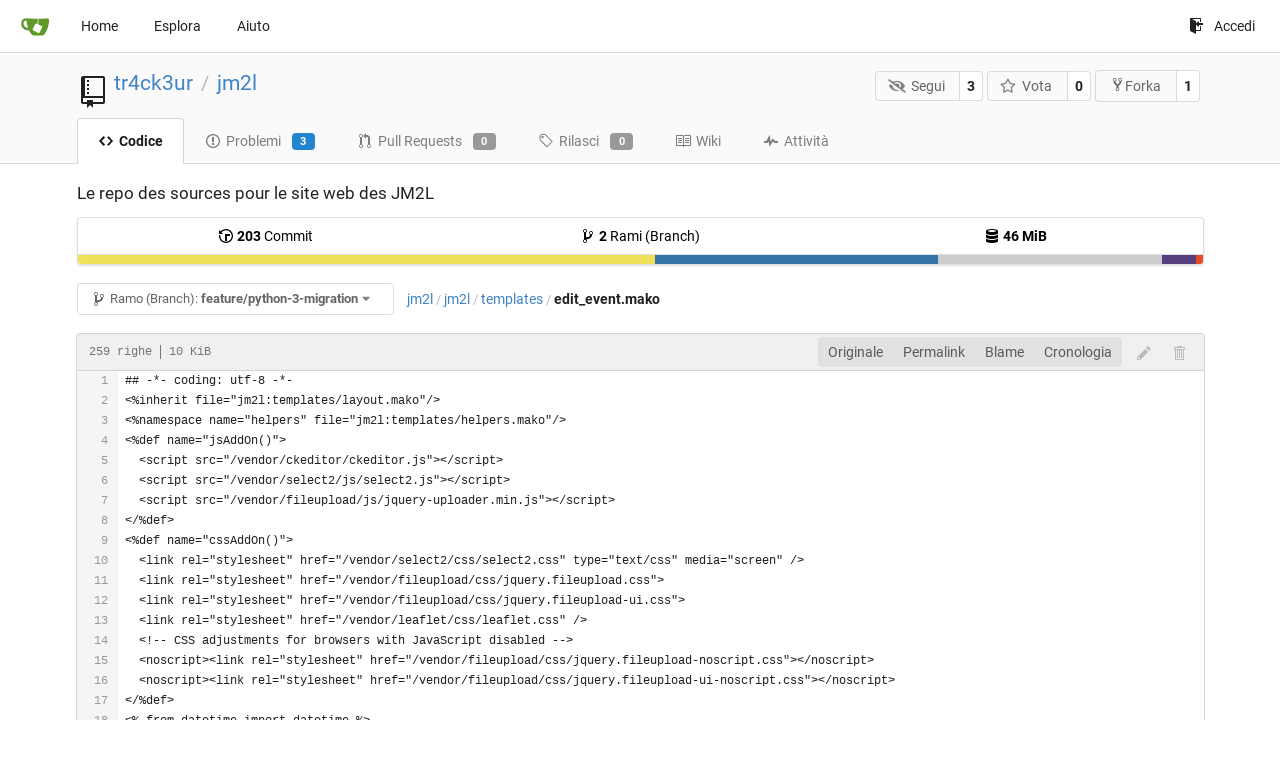

--- FILE ---
content_type: text/html; charset=UTF-8
request_url: https://git.linux-azur.org/tr4ck3ur/jm2l/src/branch/feature/python-3-migration/jm2l/templates/edit_event.mako?lang=it-IT
body_size: 12944
content:
<!DOCTYPE html>
<html lang="it-IT" class="theme-">
<head data-suburl="">
	<meta charset="utf-8">
	<meta name="viewport" content="width=device-width, initial-scale=1">
	<meta http-equiv="x-ua-compatible" content="ie=edge">
	<title>tr4ck3ur/jm2l: Le repo des sources pour le site web des JM2L - jm2l/templates/edit_event.mako at feature/python-3-migration -  jm2l - GIT de linux-azur.org </title>
	<link rel="manifest" href="/manifest.json" crossorigin="use-credentials">
	<meta name="theme-color" content="#6cc644">
	<meta name="author" content="tr4ck3ur" />
	<meta name="description" content="jm2l - Le repo des sources pour le site web des JM2L" />
	<meta name="keywords" content="go,git,self-hosted,gitea">
	<meta name="referrer" content="no-referrer" />
	<meta name="_csrf" content="GaVW3gteESLVRJdi5MycjU_pW5c6MTc2OTQ4MTY4NDMzMjczNDcxNw" />
	
	
	

	<script>
	/*
	@licstart  The following is the entire license notice for the
        JavaScript code in this page.

	Copyright (c) 2016 The Gitea Authors
	Copyright (c) 2015 The Gogs Authors

	Permission is hereby granted, free of charge, to any person obtaining a copy
	of this software and associated documentation files (the "Software"), to deal
	in the Software without restriction, including without limitation the rights
	to use, copy, modify, merge, publish, distribute, sublicense, and/or sell
	copies of the Software, and to permit persons to whom the Software is
	furnished to do so, subject to the following conditions:

	The above copyright notice and this permission notice shall be included in
	all copies or substantial portions of the Software.

	THE SOFTWARE IS PROVIDED "AS IS", WITHOUT WARRANTY OF ANY KIND, EXPRESS OR
	IMPLIED, INCLUDING BUT NOT LIMITED TO THE WARRANTIES OF MERCHANTABILITY,
	FITNESS FOR A PARTICULAR PURPOSE AND NONINFRINGEMENT. IN NO EVENT SHALL THE
	AUTHORS OR COPYRIGHT HOLDERS BE LIABLE FOR ANY CLAIM, DAMAGES OR OTHER
	LIABILITY, WHETHER IN AN ACTION OF CONTRACT, TORT OR OTHERWISE, ARISING FROM,
	OUT OF OR IN CONNECTION WITH THE SOFTWARE OR THE USE OR OTHER DEALINGS IN
	THE SOFTWARE.
	---
	Licensing information for additional javascript libraries can be found at:
	  {{StaticUrlPrefix}}/vendor/librejs.html

	@licend  The above is the entire license notice
        for the JavaScript code in this page.
	*/
	</script>
	<script>
		window.config = {
			AppVer: '1.12.4',
			AppSubUrl: '',
			StaticUrlPrefix: '',
			UseServiceWorker:  true ,
			csrf: 'GaVW3gteESLVRJdi5MycjU_pW5c6MTc2OTQ4MTY4NDMzMjczNDcxNw',
			HighlightJS: true,
			Minicolors: false,
			SimpleMDE: false,
			Tribute: false,
			U2F: false,
			Heatmap: false,
			heatmapUser: null,
			NotificationSettings: {
				MinTimeout:  10000 ,
				TimeoutStep:   10000 ,
				MaxTimeout:  60000 ,
				EventSourceUpdateTime:  10000 ,
			},
      
		};
	</script>
	<link rel="shortcut icon" href="/img/favicon.png">
	<link rel="mask-icon" href="/img/gitea-safari.svg" color="#609926">
	<link rel="fluid-icon" href="/img/gitea-lg.png" title="GIT de linux-azur.org">
	<link rel="stylesheet" href="/vendor/assets/font-awesome/css/font-awesome.min.css">



	<link rel="stylesheet" href="/fomantic/semantic.min.css?v=d8d448774563cec3783c3b65d4e914b6">
	<link rel="stylesheet" href="/css/index.css?v=d8d448774563cec3783c3b65d4e914b6">
	<noscript>
		<style>
			.dropdown:hover > .menu { display: block; }
			.ui.secondary.menu .dropdown.item > .menu { margin-top: 0; }
		</style>
	</noscript>

	<style class="list-search-style"></style>

	
		<meta property="og:title" content="jm2l" />
		<meta property="og:url" content="https://git.linux-azur.org/tr4ck3ur/jm2l" />
		
			<meta property="og:description" content="Le repo des sources pour le site web des JM2L" />
		
	
	<meta property="og:type" content="object" />
	<meta property="og:image" content="https://git.linux-azur.org/user/avatar/tr4ck3ur/-1" />

<meta property="og:site_name" content="GIT de linux-azur.org" />


</head>
<body>
	

	<div class="full height">
		<noscript>Il sito funziona meglio con JavaScript.</noscript>

		

		
			<div class="ui top secondary stackable main menu following bar light">
				<div class="ui container" id="navbar">
	<div class="item brand" style="justify-content: space-between;">
		<a href="/">
			<img class="ui mini image" src="/img/gitea-sm.png">
		</a>
		<div class="ui basic icon button mobile-only" id="navbar-expand-toggle">
			<i class="sidebar icon"></i>
		</div>
	</div>

	
		<a class="item " href="/">Home</a>
		<a class="item " href="/explore/repos">Esplora</a>
	

	

	


	
		<a class="item" target="_blank" rel="noopener noreferrer" href="https://docs.gitea.io">Aiuto</a>
		<div class="right stackable menu">
			
			<a class="item" rel="nofollow" href="/user/login?redirect_to=%2ftr4ck3ur%2fjm2l%2fsrc%2fbranch%2ffeature%2fpython-3-migration%2fjm2l%2ftemplates%2fedit_event.mako">
				<svg class="svg octicon-sign-in" width="16" height="16" aria-hidden="true"><use xlink:href="#octicon-sign-in" /></svg> Accedi
			</a>
		</div>
	
</div>

			</div>
		


<div class="repository file list">
	<div class="header-wrapper">

	<div class="ui container">
		<div class="repo-header">
			<div class="ui huge breadcrumb repo-title">
				
					
						<svg class="svg octicon-repo" width="32" height="32" aria-hidden="true"><use xlink:href="#octicon-repo" /></svg>
					
				
				<a href="/tr4ck3ur">tr4ck3ur</a>
				<div class="divider"> / </div>
				<a href="/tr4ck3ur/jm2l">jm2l</a>
				
				
				
				
				
			</div>
			
				<div class="repo-buttons">
					<form method="post" action="/tr4ck3ur/jm2l/action/watch?redirect_to=%2ftr4ck3ur%2fjm2l%2fsrc%2fbranch%2ffeature%2fpython-3-migration%2fjm2l%2ftemplates%2fedit_event.mako">
						<input type="hidden" name="_csrf" value="GaVW3gteESLVRJdi5MycjU_pW5c6MTc2OTQ4MTY4NDMzMjczNDcxNw">
						<div class="ui labeled button" tabindex="0">
							<button type="submit" class="ui compact basic button">
								<i class="icon fa-eye-slash"></i>Segui
							</button>
							<a class="ui basic label" href="/tr4ck3ur/jm2l/watchers">
								3
							</a>
						</div>
					</form>
					<form method="post" action="/tr4ck3ur/jm2l/action/star?redirect_to=%2ftr4ck3ur%2fjm2l%2fsrc%2fbranch%2ffeature%2fpython-3-migration%2fjm2l%2ftemplates%2fedit_event.mako">
						<input type="hidden" name="_csrf" value="GaVW3gteESLVRJdi5MycjU_pW5c6MTc2OTQ4MTY4NDMzMjczNDcxNw">
						<div class="ui labeled button" tabindex="0">
							<button type="submit" class="ui compact basic button">
								<i class="icon star outline"></i>Vota
							</button>
							<a class="ui basic label" href="/tr4ck3ur/jm2l/stars">
								0
							</a>
						</div>
					</form>
					
						<div class="ui labeled button " tabindex="0">
							<a class="ui compact basic button poping up"  data-content="Accedi per effettuare il fork di questo repository." rel="nofollow" href="/user/login?redirect_to=/repo/fork/1"  data-position="top center" data-variation="tiny">
								<svg class="svg octicon-repo-forked" width="15" height="15" aria-hidden="true"><use xlink:href="#octicon-repo-forked" /></svg>Forka
							</a>
							<a class="ui basic label" href="/tr4ck3ur/jm2l/forks">
								1
							</a>
						</div>
					
				</div>
			
		</div>
	</div>

	<div class="ui tabs container">
		
			<div class="ui tabular stackable menu navbar">
				
				<a class="active item" href="/tr4ck3ur/jm2l/src/branch/feature/python-3-migration">
					<svg class="svg octicon-code" width="16" height="16" aria-hidden="true"><use xlink:href="#octicon-code" /></svg> Codice
				</a>
				

				
					<a class=" item" href="/tr4ck3ur/jm2l/issues">
						<svg class="svg octicon-issue-opened" width="16" height="16" aria-hidden="true"><use xlink:href="#octicon-issue-opened" /></svg> Problemi <span class="ui blue small label">3</span>
					</a>
				

				

				
					<a class=" item" href="/tr4ck3ur/jm2l/pulls">
						<svg class="svg octicon-git-pull-request" width="16" height="16" aria-hidden="true"><use xlink:href="#octicon-git-pull-request" /></svg> Pull Requests <span class="ui gray small label">0</span>
					</a>
				

				
				<a class=" item" href="/tr4ck3ur/jm2l/releases">
					<svg class="svg octicon-tag" width="16" height="16" aria-hidden="true"><use xlink:href="#octicon-tag" /></svg> Rilasci <span class="ui gray small label">0</span>
				</a>
				

				
					<a class=" item" href="/tr4ck3ur/jm2l/wiki" >
						<svg class="svg octicon-book" width="16" height="16" aria-hidden="true"><use xlink:href="#octicon-book" /></svg> Wiki
					</a>
				

				
					<a class=" item" href="/tr4ck3ur/jm2l/activity">
						<svg class="svg octicon-pulse" width="16" height="16" aria-hidden="true"><use xlink:href="#octicon-pulse" /></svg> Attività
					</a>
				

				

				
			</div>
		
	</div>
	<div class="ui tabs divider"></div>
</div>

	<div class="ui container">
		



		<div class="ui repo-description">
			<div id="repo-desc">
				<span class="description">Le repo des sources pour le site web des JM2L</span>
				<a class="link" href=""></a>
			</div>
			
		</div>
		<div class="ui" id="repo-topics">
		
		
		</div>
		
		<div class="hide" id="validate_prompt">
			<span id="count_prompt">Non puoi selezionare più di 25 argomenti</span>
			<span id="format_prompt">Gli argomenti devono iniziare con una lettera o un numero, possono includere trattini (&#39;-&#39;) e possono essere lunghi fino a 35 caratteri.</span>
		</div>
		
		<div class="ui segments repository-summary">
	<div class="ui segment sub-menu repository-menu">
		<div class="ui two horizontal center link list">
			
				<div class="item">
					<a class="ui" href="/tr4ck3ur/jm2l/commits/branch/feature/python-3-migration"><svg class="svg octicon-history" width="16" height="16" aria-hidden="true"><use xlink:href="#octicon-history" /></svg> <b>203</b> Commit</a>
				</div>
			
			
				<div class="item">
					<a class="ui" href="/tr4ck3ur/jm2l/branches/"><svg class="svg octicon-git-branch" width="16" height="16" aria-hidden="true"><use xlink:href="#octicon-git-branch" /></svg> <b>2</b> Rami (Branch)</a>
				</div>
				<div class="item">
					<a class="ui" href="#"><svg class="svg octicon-database" width="16" height="16" aria-hidden="true"><use xlink:href="#octicon-database" /></svg> <b>46 MiB</b></a>
				</div>
			
		</div>
	</div>
	
	<div class="ui segment sub-menu language-stats-details" style="display: none">
		<div class="ui horizontal center link list">
			
			<div class="item">
				<i class="color-icon" style="background-color: #f1e05a"></i>
				<span class="ui"><b>
				
					JavaScript
				
				</b> 51.3%</span>
			</div>
			
			<div class="item">
				<i class="color-icon" style="background-color: #3572A5"></i>
				<span class="ui"><b>
				
					Python
				
				</b> 25.2%</span>
			</div>
			
			<div class="item">
				<i class="color-icon" style="background-color: #cccccc"></i>
				<span class="ui"><b>
				
					Mako
				
				</b> 19.9%</span>
			</div>
			
			<div class="item">
				<i class="color-icon" style="background-color: #563d7c"></i>
				<span class="ui"><b>
				
					CSS
				
				</b> 3%</span>
			</div>
			
			<div class="item">
				<i class="color-icon" style="background-color: #e34c26"></i>
				<span class="ui"><b>
				
					HTML
				
				</b> 0.6%</span>
			</div>
			
		</div>
	</div>
	<a class="ui segment language-stats">
		
		<div class="bar" style="width: 51.3%; background-color: #f1e05a">&nbsp;</div>
		
		<div class="bar" style="width: 25.2%; background-color: #3572A5">&nbsp;</div>
		
		<div class="bar" style="width: 19.9%; background-color: #cccccc">&nbsp;</div>
		
		<div class="bar" style="width: 3%; background-color: #563d7c">&nbsp;</div>
		
		<div class="bar" style="width: 0.6%; background-color: #e34c26">&nbsp;</div>
		
	</a>
	
</div>

		<div class="ui stackable secondary menu mobile--margin-between-items mobile--no-negative-margins">
			<div class="fitted item choose reference">
	<div class="ui floating filter dropdown custom" data-can-create-branch="false" data-no-results="Nessun risultato trovato.">
		<div class="ui basic small compact button" @click="menuVisible = !menuVisible" @keyup.enter="menuVisible = !menuVisible">
			<span class="text">
				<svg class="svg octicon-git-branch" width="16" height="16" aria-hidden="true"><use xlink:href="#octicon-git-branch" /></svg>
				Ramo (Branch):
				<strong>feature/python-3-migration</strong>
			</span>
			<i class="dropdown icon"></i>
		</div>
		<div class="data" style="display: none" data-mode="branches">
			
				<div class="item branch selected" data-url="/tr4ck3ur/jm2l/src/branch/feature/python-3-migration/jm2l/templates/edit_event.mako">feature/python-3-migration</div>
			
				<div class="item branch " data-url="/tr4ck3ur/jm2l/src/branch/master/jm2l/templates/edit_event.mako">master</div>
			
			
		</div>
		<div class="menu transition" :class="{visible: menuVisible}" v-if="menuVisible" v-cloak>
			<div class="ui icon search input">
				<i class="filter icon"></i>
				<input name="search" ref="searchField" v-model="searchTerm" @keydown="keydown($event)" placeholder="Filtra per branch o tag...">
			</div>
			<div class="header branch-tag-choice">
				<div class="ui grid">
					<div class="two column row">
						<a class="reference column" href="#" @click="mode = 'branches'; focusSearchField()">
							<span class="text" :class="{black: mode == 'branches'}">
								<svg class="svg octicon-git-branch" width="16" height="16" aria-hidden="true"><use xlink:href="#octicon-git-branch" /></svg> Rami (Branch)
							</span>
						</a>
						<a class="reference column" href="#" @click="mode = 'tags'; focusSearchField()">
							<span class="text" :class="{black: mode == 'tags'}">
								<i class="reference tags icon"></i> Tag
							</span>
						</a>
					</div>
				</div>
			</div>
			<div class="scrolling menu" ref="scrollContainer">
				<div v-for="(item, index) in filteredItems" :key="item.name" class="item" :class="{selected: item.selected, active: active == index}" @click="selectItem(item)" :ref="'listItem' + index">${ item.name }</div>
				<div class="item" v-if="showCreateNewBranch" :class="{active: active == filteredItems.length}" :ref="'listItem' + filteredItems.length">
					<a href="#" @click="createNewBranch()">
						<div>
							<svg class="svg octicon-git-branch" width="16" height="16" aria-hidden="true"><use xlink:href="#octicon-git-branch" /></svg>
							Crea branch <strong>${ searchTerm }</strong>
						</div>
						<div class="text small">
							
								da &#39;feature/python-3-migration&#39;
							
						</div>
					</a>
					<form ref="newBranchForm" action="/tr4ck3ur/jm2l/branches/_new/branch/feature/python-3-migration" method="post">
						<input type="hidden" name="_csrf" value="GaVW3gteESLVRJdi5MycjU_pW5c6MTc2OTQ4MTY4NDMzMjczNDcxNw">
						<input type="hidden" name="new_branch_name" v-model="searchTerm">
					</form>
				</div>
			</div>
			<div class="message" v-if="showNoResults">${ noResults }</div>
		</div>
	</div>
</div>

			
			
			
			
				<div class="fitted item"><span class="ui breadcrumb repo-path"><a class="section" href="/tr4ck3ur/jm2l/src/branch/feature/python-3-migration" title="jm2l">jm2l</a><span class="divider">/</span><span class="section"><a href="/tr4ck3ur/jm2l/src/branch/feature/python-3-migration/jm2l" title="jm2l">jm2l</a></span><span class="divider">/</span><span class="section"><a href="/tr4ck3ur/jm2l/src/branch/feature/python-3-migration/jm2l/templates" title="templates">templates</a></span><span class="divider">/</span><span class="active section" title="edit_event.mako">edit_event.mako</span></span></div>
			
			<div class="right fitted item" id="file-buttons">
				<div class="ui tiny blue buttons">
					
						
						
					
					
				</div>

			</div>
			<div class="fitted item">
				
			</div>
			<div class="fitted item">

				
				
			</div>
		</div>
		
			<div class="tab-size-8 non-diff-file-content">
	<h4 class="file-header ui top attached header">
		<div class="file-header-left">
			
				<div class="file-info text grey normal mono">
					
					
						<div class="file-info-entry">
							259 righe
						</div>
					
					
						<div class="file-info-entry">
							10 KiB
						</div>
					
					
				</div>
			
		</div>
		
		<div class="file-header-right">
			<div class="ui right file-actions">
				<div class="ui buttons">
					<a class="ui button" href="/tr4ck3ur/jm2l/raw/branch/feature/python-3-migration/jm2l/templates/edit_event.mako">Originale</a>
					
						<a class="ui button" href="/tr4ck3ur/jm2l/src/commit/b7e2ea559e1e12753ad398bc2ecd25bdac609afe/jm2l/templates/edit_event.mako">Permalink</a>
					
					
						<a class="ui button" href="/tr4ck3ur/jm2l/blame/branch/feature/python-3-migration/jm2l/templates/edit_event.mako">Blame</a>
					
					<a class="ui button" href="/tr4ck3ur/jm2l/commits/branch/feature/python-3-migration/jm2l/templates/edit_event.mako">Cronologia</a>
				</div>
				
					
						<span class="btn-octicon poping up disabled" data-content="È necessario effettuare il fork di questo repository per eseguire o proporre modifiche su questo file." data-position="bottom center" data-variation="tiny inverted"><svg class="svg octicon-pencil" width="16" height="16" aria-hidden="true"><use xlink:href="#octicon-pencil" /></svg></span>
					
					
						<span class="btn-octicon poping up disabled" data-content="È necessaria l&#39;autorizzazione di scrittura per eseguire o proporre modifiche su questo file." data-position="bottom center" data-variation="tiny inverted"><svg class="svg octicon-trashcan" width="16" height="16" aria-hidden="true"><use xlink:href="#octicon-trashcan" /></svg></span>
					
				
			</div>
		</div>
		
	</h4>
	<div class="ui attached table unstackable segment">
		<div class="file-view code-view">
			
				<table>
					<tbody>
						<tr>
						
							<td class="lines-num"><span id="L1" data-line-number="1"></span><span id="L2" data-line-number="2"></span><span id="L3" data-line-number="3"></span><span id="L4" data-line-number="4"></span><span id="L5" data-line-number="5"></span><span id="L6" data-line-number="6"></span><span id="L7" data-line-number="7"></span><span id="L8" data-line-number="8"></span><span id="L9" data-line-number="9"></span><span id="L10" data-line-number="10"></span><span id="L11" data-line-number="11"></span><span id="L12" data-line-number="12"></span><span id="L13" data-line-number="13"></span><span id="L14" data-line-number="14"></span><span id="L15" data-line-number="15"></span><span id="L16" data-line-number="16"></span><span id="L17" data-line-number="17"></span><span id="L18" data-line-number="18"></span><span id="L19" data-line-number="19"></span><span id="L20" data-line-number="20"></span><span id="L21" data-line-number="21"></span><span id="L22" data-line-number="22"></span><span id="L23" data-line-number="23"></span><span id="L24" data-line-number="24"></span><span id="L25" data-line-number="25"></span><span id="L26" data-line-number="26"></span><span id="L27" data-line-number="27"></span><span id="L28" data-line-number="28"></span><span id="L29" data-line-number="29"></span><span id="L30" data-line-number="30"></span><span id="L31" data-line-number="31"></span><span id="L32" data-line-number="32"></span><span id="L33" data-line-number="33"></span><span id="L34" data-line-number="34"></span><span id="L35" data-line-number="35"></span><span id="L36" data-line-number="36"></span><span id="L37" data-line-number="37"></span><span id="L38" data-line-number="38"></span><span id="L39" data-line-number="39"></span><span id="L40" data-line-number="40"></span><span id="L41" data-line-number="41"></span><span id="L42" data-line-number="42"></span><span id="L43" data-line-number="43"></span><span id="L44" data-line-number="44"></span><span id="L45" data-line-number="45"></span><span id="L46" data-line-number="46"></span><span id="L47" data-line-number="47"></span><span id="L48" data-line-number="48"></span><span id="L49" data-line-number="49"></span><span id="L50" data-line-number="50"></span><span id="L51" data-line-number="51"></span><span id="L52" data-line-number="52"></span><span id="L53" data-line-number="53"></span><span id="L54" data-line-number="54"></span><span id="L55" data-line-number="55"></span><span id="L56" data-line-number="56"></span><span id="L57" data-line-number="57"></span><span id="L58" data-line-number="58"></span><span id="L59" data-line-number="59"></span><span id="L60" data-line-number="60"></span><span id="L61" data-line-number="61"></span><span id="L62" data-line-number="62"></span><span id="L63" data-line-number="63"></span><span id="L64" data-line-number="64"></span><span id="L65" data-line-number="65"></span><span id="L66" data-line-number="66"></span><span id="L67" data-line-number="67"></span><span id="L68" data-line-number="68"></span><span id="L69" data-line-number="69"></span><span id="L70" data-line-number="70"></span><span id="L71" data-line-number="71"></span><span id="L72" data-line-number="72"></span><span id="L73" data-line-number="73"></span><span id="L74" data-line-number="74"></span><span id="L75" data-line-number="75"></span><span id="L76" data-line-number="76"></span><span id="L77" data-line-number="77"></span><span id="L78" data-line-number="78"></span><span id="L79" data-line-number="79"></span><span id="L80" data-line-number="80"></span><span id="L81" data-line-number="81"></span><span id="L82" data-line-number="82"></span><span id="L83" data-line-number="83"></span><span id="L84" data-line-number="84"></span><span id="L85" data-line-number="85"></span><span id="L86" data-line-number="86"></span><span id="L87" data-line-number="87"></span><span id="L88" data-line-number="88"></span><span id="L89" data-line-number="89"></span><span id="L90" data-line-number="90"></span><span id="L91" data-line-number="91"></span><span id="L92" data-line-number="92"></span><span id="L93" data-line-number="93"></span><span id="L94" data-line-number="94"></span><span id="L95" data-line-number="95"></span><span id="L96" data-line-number="96"></span><span id="L97" data-line-number="97"></span><span id="L98" data-line-number="98"></span><span id="L99" data-line-number="99"></span><span id="L100" data-line-number="100"></span><span id="L101" data-line-number="101"></span><span id="L102" data-line-number="102"></span><span id="L103" data-line-number="103"></span><span id="L104" data-line-number="104"></span><span id="L105" data-line-number="105"></span><span id="L106" data-line-number="106"></span><span id="L107" data-line-number="107"></span><span id="L108" data-line-number="108"></span><span id="L109" data-line-number="109"></span><span id="L110" data-line-number="110"></span><span id="L111" data-line-number="111"></span><span id="L112" data-line-number="112"></span><span id="L113" data-line-number="113"></span><span id="L114" data-line-number="114"></span><span id="L115" data-line-number="115"></span><span id="L116" data-line-number="116"></span><span id="L117" data-line-number="117"></span><span id="L118" data-line-number="118"></span><span id="L119" data-line-number="119"></span><span id="L120" data-line-number="120"></span><span id="L121" data-line-number="121"></span><span id="L122" data-line-number="122"></span><span id="L123" data-line-number="123"></span><span id="L124" data-line-number="124"></span><span id="L125" data-line-number="125"></span><span id="L126" data-line-number="126"></span><span id="L127" data-line-number="127"></span><span id="L128" data-line-number="128"></span><span id="L129" data-line-number="129"></span><span id="L130" data-line-number="130"></span><span id="L131" data-line-number="131"></span><span id="L132" data-line-number="132"></span><span id="L133" data-line-number="133"></span><span id="L134" data-line-number="134"></span><span id="L135" data-line-number="135"></span><span id="L136" data-line-number="136"></span><span id="L137" data-line-number="137"></span><span id="L138" data-line-number="138"></span><span id="L139" data-line-number="139"></span><span id="L140" data-line-number="140"></span><span id="L141" data-line-number="141"></span><span id="L142" data-line-number="142"></span><span id="L143" data-line-number="143"></span><span id="L144" data-line-number="144"></span><span id="L145" data-line-number="145"></span><span id="L146" data-line-number="146"></span><span id="L147" data-line-number="147"></span><span id="L148" data-line-number="148"></span><span id="L149" data-line-number="149"></span><span id="L150" data-line-number="150"></span><span id="L151" data-line-number="151"></span><span id="L152" data-line-number="152"></span><span id="L153" data-line-number="153"></span><span id="L154" data-line-number="154"></span><span id="L155" data-line-number="155"></span><span id="L156" data-line-number="156"></span><span id="L157" data-line-number="157"></span><span id="L158" data-line-number="158"></span><span id="L159" data-line-number="159"></span><span id="L160" data-line-number="160"></span><span id="L161" data-line-number="161"></span><span id="L162" data-line-number="162"></span><span id="L163" data-line-number="163"></span><span id="L164" data-line-number="164"></span><span id="L165" data-line-number="165"></span><span id="L166" data-line-number="166"></span><span id="L167" data-line-number="167"></span><span id="L168" data-line-number="168"></span><span id="L169" data-line-number="169"></span><span id="L170" data-line-number="170"></span><span id="L171" data-line-number="171"></span><span id="L172" data-line-number="172"></span><span id="L173" data-line-number="173"></span><span id="L174" data-line-number="174"></span><span id="L175" data-line-number="175"></span><span id="L176" data-line-number="176"></span><span id="L177" data-line-number="177"></span><span id="L178" data-line-number="178"></span><span id="L179" data-line-number="179"></span><span id="L180" data-line-number="180"></span><span id="L181" data-line-number="181"></span><span id="L182" data-line-number="182"></span><span id="L183" data-line-number="183"></span><span id="L184" data-line-number="184"></span><span id="L185" data-line-number="185"></span><span id="L186" data-line-number="186"></span><span id="L187" data-line-number="187"></span><span id="L188" data-line-number="188"></span><span id="L189" data-line-number="189"></span><span id="L190" data-line-number="190"></span><span id="L191" data-line-number="191"></span><span id="L192" data-line-number="192"></span><span id="L193" data-line-number="193"></span><span id="L194" data-line-number="194"></span><span id="L195" data-line-number="195"></span><span id="L196" data-line-number="196"></span><span id="L197" data-line-number="197"></span><span id="L198" data-line-number="198"></span><span id="L199" data-line-number="199"></span><span id="L200" data-line-number="200"></span><span id="L201" data-line-number="201"></span><span id="L202" data-line-number="202"></span><span id="L203" data-line-number="203"></span><span id="L204" data-line-number="204"></span><span id="L205" data-line-number="205"></span><span id="L206" data-line-number="206"></span><span id="L207" data-line-number="207"></span><span id="L208" data-line-number="208"></span><span id="L209" data-line-number="209"></span><span id="L210" data-line-number="210"></span><span id="L211" data-line-number="211"></span><span id="L212" data-line-number="212"></span><span id="L213" data-line-number="213"></span><span id="L214" data-line-number="214"></span><span id="L215" data-line-number="215"></span><span id="L216" data-line-number="216"></span><span id="L217" data-line-number="217"></span><span id="L218" data-line-number="218"></span><span id="L219" data-line-number="219"></span><span id="L220" data-line-number="220"></span><span id="L221" data-line-number="221"></span><span id="L222" data-line-number="222"></span><span id="L223" data-line-number="223"></span><span id="L224" data-line-number="224"></span><span id="L225" data-line-number="225"></span><span id="L226" data-line-number="226"></span><span id="L227" data-line-number="227"></span><span id="L228" data-line-number="228"></span><span id="L229" data-line-number="229"></span><span id="L230" data-line-number="230"></span><span id="L231" data-line-number="231"></span><span id="L232" data-line-number="232"></span><span id="L233" data-line-number="233"></span><span id="L234" data-line-number="234"></span><span id="L235" data-line-number="235"></span><span id="L236" data-line-number="236"></span><span id="L237" data-line-number="237"></span><span id="L238" data-line-number="238"></span><span id="L239" data-line-number="239"></span><span id="L240" data-line-number="240"></span><span id="L241" data-line-number="241"></span><span id="L242" data-line-number="242"></span><span id="L243" data-line-number="243"></span><span id="L244" data-line-number="244"></span><span id="L245" data-line-number="245"></span><span id="L246" data-line-number="246"></span><span id="L247" data-line-number="247"></span><span id="L248" data-line-number="248"></span><span id="L249" data-line-number="249"></span><span id="L250" data-line-number="250"></span><span id="L251" data-line-number="251"></span><span id="L252" data-line-number="252"></span><span id="L253" data-line-number="253"></span><span id="L254" data-line-number="254"></span><span id="L255" data-line-number="255"></span><span id="L256" data-line-number="256"></span><span id="L257" data-line-number="257"></span><span id="L258" data-line-number="258"></span></td>
							<td class="lines-code"><pre><code class=""><ol class="linenums"><li class="L1" rel="L1">## -*- coding: utf-8 -*-
</li><li class="L2" rel="L2">&lt;%inherit file=&#34;jm2l:templates/layout.mako&#34;/&gt;
</li><li class="L3" rel="L3">&lt;%namespace name=&#34;helpers&#34; file=&#34;jm2l:templates/helpers.mako&#34;/&gt;
</li><li class="L4" rel="L4">&lt;%def name=&#34;jsAddOn()&#34;&gt;
</li><li class="L5" rel="L5">  &lt;script src=&#34;/vendor/ckeditor/ckeditor.js&#34;&gt;&lt;/script&gt;
</li><li class="L6" rel="L6">  &lt;script src=&#34;/vendor/select2/js/select2.js&#34;&gt;&lt;/script&gt;
</li><li class="L7" rel="L7">  &lt;script src=&#34;/vendor/fileupload/js/jquery-uploader.min.js&#34;&gt;&lt;/script&gt;
</li><li class="L8" rel="L8">&lt;/%def&gt;
</li><li class="L9" rel="L9">&lt;%def name=&#34;cssAddOn()&#34;&gt;
</li><li class="L10" rel="L10">  &lt;link rel=&#34;stylesheet&#34; href=&#34;/vendor/select2/css/select2.css&#34; type=&#34;text/css&#34; media=&#34;screen&#34; /&gt;
</li><li class="L11" rel="L11">  &lt;link rel=&#34;stylesheet&#34; href=&#34;/vendor/fileupload/css/jquery.fileupload.css&#34;&gt;
</li><li class="L12" rel="L12">  &lt;link rel=&#34;stylesheet&#34; href=&#34;/vendor/fileupload/css/jquery.fileupload-ui.css&#34;&gt;
</li><li class="L13" rel="L13">  &lt;link rel=&#34;stylesheet&#34; href=&#34;/vendor/leaflet/css/leaflet.css&#34; /&gt;  
</li><li class="L14" rel="L14">  &lt;!-- CSS adjustments for browsers with JavaScript disabled --&gt;
</li><li class="L15" rel="L15">  &lt;noscript&gt;&lt;link rel=&#34;stylesheet&#34; href=&#34;/vendor/fileupload/css/jquery.fileupload-noscript.css&#34;&gt;&lt;/noscript&gt;
</li><li class="L16" rel="L16">  &lt;noscript&gt;&lt;link rel=&#34;stylesheet&#34; href=&#34;/vendor/fileupload/css/jquery.fileupload-ui-noscript.css&#34;&gt;&lt;/noscript&gt;  
</li><li class="L17" rel="L17">&lt;/%def&gt;
</li><li class="L18" rel="L18">&lt;% from datetime import datetime %&gt;
</li><li class="L19" rel="L19">
</li><li class="L20" rel="L20">&lt;div class=&#34;row-fluid&#34;&gt;
</li><li class="L21" rel="L21">  &lt;div class=&#34;span10 offset1&#34;&gt;
</li><li class="L22" rel="L22">
</li><li class="L23" rel="L23">&lt;div id=&#34;SalleCarousel&#34;&gt;
</li><li class="L24" rel="L24">    ${helpers.show_salles( Salles, form.salle_uid.data or form.salle_uid.choices and form.salle_uid.choices[0][0] )}
</li><li class="L25" rel="L25">&lt;/div&gt;
</li><li class="L26" rel="L26">% if event.for_year==CurrentYear and request.user and (request.user.Staff or request.user in event.intervenants):
</li><li class="L27" rel="L27">	&lt;a class=&#34;btn btn-danger  pull-right&#34; type=&#34;button&#34; onclick=&#34;return confirm_click();&#34; href=&#34;${event.uid}/delete&#34;&gt;
</li><li class="L28" rel="L28">		&lt;i class=&#34;icon-remove icon-white&#34;&gt;&lt;/i&gt; Supprimer
</li><li class="L29" rel="L29">	&lt;/a&gt;
</li><li class="L30" rel="L30">%endif
</li><li class="L31" rel="L31">% if &#39;uid&#39; in form._fields:
</li><li class="L32" rel="L32">    &lt;div class=&#34;borderboxtime&#34;&gt;
</li><li class="L33" rel="L33">    ${event.start_time.strftime(&#39;%d %b %Y&#39;)} -
</li><li class="L34" rel="L34">    ${event.start_time.strftime(&#39;%H:%M&#39;)} à ${event.end_time.strftime(&#39;%H:%M&#39;)}
</li><li class="L35" rel="L35">    %if event.Salle:
</li><li class="L36" rel="L36">        - &lt;strong&gt;Salle&lt;/strong&gt;: ${event.Salle.name}
</li><li class="L37" rel="L37">    %endif
</li><li class="L38" rel="L38">    &lt;/div&gt;
</li><li class="L39" rel="L39">%endif
</li><li class="L40" rel="L40">&lt;h3 style=&#34;line-height:30px;&#34; class=&#34;lowshadow&#34;&gt;${form.event_type.data}&lt;/h3&gt;
</li><li class="L41" rel="L41">
</li><li class="L42" rel="L42">% if &#39;uid&#39; in form._fields:
</li><li class="L43" rel="L43">    &lt;div class=&#34;borderbox&#34;&gt;
</li><li class="L44" rel="L44">        Intervenants programmés:
</li><li class="L45" rel="L45">        &lt;ul&gt;
</li><li class="L46" rel="L46">        % if len(event.intervenants)==0:
</li><li class="L47" rel="L47">            &lt;i&gt;&lt;b&gt;Aucun&lt;/b&gt;&lt;/i&gt;
</li><li class="L48" rel="L48">        % else:
</li><li class="L49" rel="L49">            % for num, iterv in enumerate(event.intervenants):
</li><li class="L50" rel="L50">                &lt;li&gt;
</li><li class="L51" rel="L51">                    &lt;strong&gt;&lt;a href=&#34;/user/${iterv.slug}&#34;&gt;${iterv.prenom} ${iterv.nom}&lt;/a&gt;&lt;/strong&gt;. 
</li><li class="L52" rel="L52">                    % if iterv.pseudo:
</li><li class="L53" rel="L53">                        (${iterv.pseudo})
</li><li class="L54" rel="L54">                    %endif
</li><li class="L55" rel="L55">                &lt;/li&gt;
</li><li class="L56" rel="L56">            % endfor
</li><li class="L57" rel="L57">        % endif
</li><li class="L58" rel="L58">        &lt;/ul&gt;
</li><li class="L59" rel="L59">    &lt;/div&gt;
</li><li class="L60" rel="L60">        &lt;a href=&#34;/event/${event.for_year}/${event.slug}&#34; class=&#34;pull-right&#34;&gt;Voir la version publiée de cet évènement&lt;/a&gt;
</li><li class="L61" rel="L61">&lt;br clear=&#34;both&#34;&gt;
</li><li class="L62" rel="L62">%endif
</li><li class="L63" rel="L63">&lt;fieldset&gt;
</li><li class="L64" rel="L64">    &lt;legend&gt;Proposer un événement&lt;/legend&gt;
</li><li class="L65" rel="L65">    &lt;form action=&#34;&#34; method=&#34;POST&#34;&gt;
</li><li class="L66" rel="L66">        ${form.csrf_token}
</li><li class="L67" rel="L67">        % if &#39;uid&#39; in form._fields:
</li><li class="L68" rel="L68">            ${form.uid}
</li><li class="L69" rel="L69">        %endif
</li><li class="L70" rel="L70">        ${form.start_time}
</li><li class="L71" rel="L71">        ${form.end_time}
</li><li class="L72" rel="L72">
</li><li class="L73" rel="L73">&lt;%
</li><li class="L74" rel="L74">DicForm = {
</li><li class="L75" rel="L75">    &#39;for_year&#39;:    {&#39;PlaceHolder&#39;:u&#34;Année&#34;,       &#39;ContainerStyle&#39;:&#34;padding-right:5px;float:left;&#34;,  },
</li><li class="L76" rel="L76">    &#39;event_type&#39;:  {&#39;PlaceHolder&#39;:u&#34;Nom&#34;,         &#39;ContainerStyle&#39;:&#34;padding-right:5px;&#34;,             },
</li><li class="L77" rel="L77">    &#39;start_sel&#39;:   {&#39;PlaceHolder&#39;:u&#34;Début&#34;,       &#39;ContainerStyle&#39;:&#34;padding-right:15px;float:left;&#34;, &#34;FieldStyle&#34;:&#34;width:15em;&#34;},
</li><li class="L78" rel="L78">    &#39;duration&#39;:    {&#39;PlaceHolder&#39;:u&#34;Durée&#34;,       &#39;ContainerStyle&#39;:&#34;padding-right:15px;float:left;&#34;, &#34;FieldStyle&#34;:&#34;width:15em;&#34;},
</li><li class="L79" rel="L79">    &#39;salle_uid&#39;:   {&#39;PlaceHolder&#39;:u&#34;Salle&#34;,       &#39;ContainerStyle&#39;:&#34;padding-right:15px;&#34;,            &#34;FieldStyle&#34;:&#34;width:15em;&#34;},
</li><li class="L80" rel="L80">    &#39;name&#39;:        {&#39;PlaceHolder&#39;:u&#34;Nom&#34;,         &#39;ContainerStyle&#39;:&#34;padding-right:5px;&#34;,             &#34;FieldStyle&#34;:&#34;width:95%;&#34;},
</li><li class="L81" rel="L81">    &#39;description&#39;: {&#39;PlaceHolder&#39;:u&#34;Description&#34;, &#39;ContainerStyle&#39;:&#34;padding-right:5px;&#34;,             &#34;FieldStyle&#34;:&#34;width:90%;height:500px;&#34;, &#34;ckeditor&#34;:1 },
</li><li class="L82" rel="L82">    } 
</li><li class="L83" rel="L83">%&gt;
</li><li class="L84" rel="L84">
</li><li class="L85" rel="L85">    ${helpers.DisplayForm(form, DicForm)}
</li><li class="L86" rel="L86">    &lt;br&gt;
</li><li class="L87" rel="L87">    &lt;div class=&#34;center&#34;&gt;
</li><li class="L88" rel="L88">        &lt;button class=&#34;btn btn-large btn-primary&#34; type=&#34;submit&#34;&gt;Proposer&lt;/button&gt;
</li><li class="L89" rel="L89">    &lt;/div&gt;
</li><li class="L90" rel="L90">    &lt;/form&gt;
</li><li class="L91" rel="L91">    
</li><li class="L92" rel="L92">&lt;/fieldset&gt;
</li><li class="L93" rel="L93">
</li><li class="L94" rel="L94">    % if &#39;uid&#39; in form._fields:
</li><li class="L95" rel="L95">&lt;fieldset&gt;
</li><li class="L96" rel="L96">    &lt;legend&gt;Vos supports de présentation&lt;/legend&gt;
</li><li class="L97" rel="L97">        &lt;div style=&#34;float:right;width:60%&#34;&gt;
</li><li class="L98" rel="L98">            &lt;p&gt; En plus de vos supports de présentation classique.
</li><li class="L99" rel="L99">            Pensez aussi aux affiches, aux flyers, aux stickers,
</li><li class="L100" rel="L100">            au bulletin d&#39;adhésion à une association, à la documentation technique...
</li><li class="L101" rel="L101">            Tout ce qui peut être utile, de près ou de loin à la promotion de votre évènement.
</li><li class="L102" rel="L102">            &lt;/p&gt;
</li><li class="L103" rel="L103">        &lt;/div&gt;
</li><li class="L104" rel="L104">        ${helpers.uploader(&#34;event&#34;, form.uid.data, u&#34;un support de présentation&#34; )}
</li><li class="L105" rel="L105">&lt;/fieldset&gt;
</li><li class="L106" rel="L106">    %else:
</li><li class="L107" rel="L107">        &lt;p&gt;NB: Vous devez proposer votre conférence avant de pouvoir
</li><li class="L108" rel="L108">        téléverser votre support de présentation.
</li><li class="L109" rel="L109">        &lt;/p&gt;
</li><li class="L110" rel="L110">    % endif
</li><li class="L111" rel="L111">
</li><li class="L112" rel="L112">&lt;%def name=&#34;callback_Del_Summary(Entity)&#34;&gt; \
</li><li class="L113" rel="L113">	&lt;a class=&#34;btn btn-danger btn-mini pull-right&#34; type=&#34;button&#34; onclick=&#34;return confirm_click();&#34; href=&#34;delete_link_tiers?tid=${Entity.uid}&amp;uid=${event.uid}&#34;&gt;
</li><li class="L114" rel="L114">		&lt;i class=&#34;icon-remove icon-white&#34;&gt;&lt;/i&gt;
</li><li class="L115" rel="L115">	&lt;/a&gt;
</li><li class="L116" rel="L116">&lt;/%def&gt;
</li><li class="L117" rel="L117">
</li><li class="L118" rel="L118">% if &#39;uid&#39; in form._fields:
</li><li class="L119" rel="L119">
</li><li class="L120" rel="L120">&lt;fieldset&gt;
</li><li class="L121" rel="L121">    &lt;legend id=&#34;Tiers&#34;&gt;Indiquez l&#39;entité dont vous faites la promotion :&lt;/legend&gt;
</li><li class="L122" rel="L122">    &lt;p&gt;
</li><li class="L123" rel="L123">		${helpers.show_SummaryEntities( event.get_linked_tiers(), callback_Del_Summary )}
</li><li class="L124" rel="L124">
</li><li class="L125" rel="L125">        &lt;form action=&#34;/MesJM2L/${form.for_year.data}/${form.event_type.data.replace(&#39; &#39;, &#39;_&#39;)}/link_tiers&#34; method=&#34;POST&#34;&gt;   
</li><li class="L126" rel="L126">            ${formAddT.event_uid}
</li><li class="L127" rel="L127">            &lt;input type=&#34;hidden&#34; id=&#34;tiers&#34; name=&#34;tiers&#34; style=&#34;width:20em;&#34;
</li><li class="L128" rel="L128">                class=&#34;form-control select2-offscreen&#34; tabindex=&#34;-1&#34;&gt;
</li><li class="L129" rel="L129">            &lt;/input&gt;
</li><li class="L130" rel="L130">            &lt;button type=&#34;submit&#34; class=&#34;btn btn-primary&#34; /&gt;
</li><li class="L131" rel="L131">                &lt;i class=&#34;icon-plus icon-white&#34;&gt;&lt;/i&gt; Ajouter cette entité
</li><li class="L132" rel="L132">            &lt;/button&gt;
</li><li class="L133" rel="L133">        &lt;/form&gt;
</li><li class="L134" rel="L134">        NB : Notez que les entités séléctionnées apparaissent dans les exposants.
</li><li class="L135" rel="L135">
</li><li class="L136" rel="L136">    &lt;/p&gt;
</li><li class="L137" rel="L137">&lt;/fieldset&gt;
</li><li class="L138" rel="L138">
</li><li class="L139" rel="L139">
</li><li class="L140" rel="L140">&lt;fieldset&gt;
</li><li class="L141" rel="L141">    &lt;legend&gt;Ajouter vos co-intervenants&lt;/legend&gt;
</li><li class="L142" rel="L142">    &lt;table&gt;
</li><li class="L143" rel="L143">      &lt;tr&gt;
</li><li class="L144" rel="L144">    	&lt;td&gt;
</li><li class="L145" rel="L145">		    &lt;p&gt;
</li><li class="L146" rel="L146">		        Vous avez la possibilité d&#39;être plusieurs pour un même évènement.&lt;br&gt;
</li><li class="L147" rel="L147">		        Chacun des intervenants doit être inscrit sur le site.
</li><li class="L148" rel="L148">		        &lt;form action=&#34;/MesJM2L/${form.for_year.data}/${form.event_type.data.replace(&#39; &#39;, &#39;_&#39;)}/link_user&#34; method=&#34;POST&#34;&gt;   
</li><li class="L149" rel="L149">		            ${formAdd.event_uid}
</li><li class="L150" rel="L150">		            &lt;input type=&#34;hidden&#34; id=&#34;intervenant&#34; name=&#34;intervenant&#34; style=&#34;width:20em;&#34;
</li><li class="L151" rel="L151">		                class=&#34;form-control select2-offscreen&#34; tabindex=&#34;-1&#34;&gt;
</li><li class="L152" rel="L152">		            &lt;/input&gt;
</li><li class="L153" rel="L153">		            &lt;button type=&#34;submit&#34; class=&#34;btn btn-primary&#34; /&gt;
</li><li class="L154" rel="L154">		                &lt;i class=&#34;icon-plus icon-white&#34;&gt;&lt;/i&gt; Ajouter cet intervenant
</li><li class="L155" rel="L155">		            &lt;/button&gt;
</li><li class="L156" rel="L156">		        &lt;/form&gt;
</li><li class="L157" rel="L157">		        NB : Notez que les intervenants d&#39;un même évenement ont tous les droits de modification.
</li><li class="L158" rel="L158">		    &lt;/p&gt;
</li><li class="L159" rel="L159">		&lt;/td&gt;
</li><li class="L160" rel="L160">		&lt;td&gt;
</li><li class="L161" rel="L161">        &lt;u&gt;Les Intervenants:&lt;/u&gt;
</li><li class="L162" rel="L162">        &lt;ul&gt;
</li><li class="L163" rel="L163">        % if len(event.intervenants)==0:
</li><li class="L164" rel="L164">            &lt;i&gt;&lt;b&gt;Aucun&lt;/b&gt;&lt;/i&gt;
</li><li class="L165" rel="L165">        % else:
</li><li class="L166" rel="L166">            % for num, iterv in enumerate(event.intervenants):
</li><li class="L167" rel="L167">                &lt;li style=&#34;height:2em&#34;&gt;
</li><li class="L168" rel="L168">                    &lt;strong&gt;&lt;a href=&#34;/user/${iterv.slug}&#34;&gt;${iterv.prenom} ${iterv.nom}&lt;/a&gt;&lt;/strong&gt;. 
</li><li class="L169" rel="L169">                    % if iterv.pseudo:
</li><li class="L170" rel="L170">                        (${iterv.pseudo})
</li><li class="L171" rel="L171">                    %endif
</li><li class="L172" rel="L172">                % if iterv!=request.user:
</li><li class="L173" rel="L173">				&lt;a class=&#34;btn btn-danger btn-mini&#34; type=&#34;button&#34; onclick=&#34;return confirm_click();&#34; href=&#34;delete_link_user?uid=${iterv.uid}&amp;eid=${event.uid}&#34;&gt;
</li><li class="L174" rel="L174">					&lt;i class=&#34;icon-remove icon-white&#34;&gt;&lt;/i&gt;
</li><li class="L175" rel="L175">				&lt;/a&gt;
</li><li class="L176" rel="L176">				%endif
</li><li class="L177" rel="L177">                &lt;/li&gt;
</li><li class="L178" rel="L178">            % endfor
</li><li class="L179" rel="L179">        % endif
</li><li class="L180" rel="L180">        &lt;/ul&gt;
</li><li class="L181" rel="L181">		&lt;/td&gt;
</li><li class="L182" rel="L182">	&lt;/tr&gt;
</li><li class="L183" rel="L183">	&lt;/table&gt;
</li><li class="L184" rel="L184">
</li><li class="L185" rel="L185">&lt;/fieldset&gt;
</li><li class="L186" rel="L186">&lt;div class=&#34;clearfix&#34;&gt;&amp;nbsp;&lt;/div&gt;
</li><li class="L187" rel="L187">    &lt;p style=&#34;float:right;&#34;&gt;Créé le ${event.created.strftime(&#39;%d %b %Y&#39;)}&lt;/p&gt;
</li><li class="L188" rel="L188">%else:
</li><li class="L189" rel="L189">    &lt;p style=&#34;float:right;&#34;&gt;Créé le  
</li><li class="L190" rel="L190">        ${datetime.now().strftime(&#39;%d %b %Y&#39;)}
</li><li class="L191" rel="L191">    &lt;/p&gt;
</li><li class="L192" rel="L192">% endif
</li><li class="L193" rel="L193">&lt;br/&gt;
</li><li class="L194" rel="L194">&lt;hr/&gt;
</li><li class="L195" rel="L195">
</li><li class="L196" rel="L196">  &lt;/div&gt;
</li><li class="L197" rel="L197">&lt;/div&gt;
</li><li class="L198" rel="L198">
</li><li class="L199" rel="L199">&lt;%def name=&#34;jsAddOn()&#34;&gt;
</li><li class="L200" rel="L200">    &lt;script src=&#34;/vendor/select2/js/select2.js&#34;&gt;&lt;/script&gt;
</li><li class="L201" rel="L201">&lt;script&gt;
</li><li class="L202" rel="L202">    jQuery(function() {
</li><li class="L203" rel="L203">        $(&#34;#tiers&#34;).select2(
</li><li class="L204" rel="L204">            {
</li><li class="L205" rel="L205">                placeholder: &#39;Entrez ici votre entité&#39;,
</li><li class="L206" rel="L206">                minimumInputLength: 2, allowClear: true,
</li><li class="L207" rel="L207">                ajax: {
</li><li class="L208" rel="L208">                    quietMillis: 250, url: &#34;/json-tiers&#34;, dataType: &#39;json&#39;,
</li><li class="L209" rel="L209">                    data: function (term, page) {
</li><li class="L210" rel="L210">                        return { pageSize: 8, pageNum: page, searchTerm: term };
</li><li class="L211" rel="L211">                    },
</li><li class="L212" rel="L212">                    results: function (data, page) {
</li><li class="L213" rel="L213">                        var more = (page * 8) &lt; data.Total; 
</li><li class="L214" rel="L214">                        return { results: data.Results, more: more };
</li><li class="L215" rel="L215">                    }
</li><li class="L216" rel="L216">                }
</li><li class="L217" rel="L217">            });
</li><li class="L218" rel="L218">        $(&#34;#intervenant&#34;).select2(
</li><li class="L219" rel="L219">            {
</li><li class="L220" rel="L220">                placeholder: &#39;Entrez ici un Nom ou un Prénom&#39;,
</li><li class="L221" rel="L221">                minimumInputLength: 2, allowClear: true,
</li><li class="L222" rel="L222">                ajax: {
</li><li class="L223" rel="L223">                    quietMillis: 250, url: &#34;/json-users&#34;, dataType: &#39;json&#39;,
</li><li class="L224" rel="L224">                    data: function (term, page) {
</li><li class="L225" rel="L225">                        return { pageSize: 8, pageNum: page, searchTerm: term };
</li><li class="L226" rel="L226">                    },
</li><li class="L227" rel="L227">                    results: function (data, page) {
</li><li class="L228" rel="L228">                        var more = (page * 8) &lt; data.Total; 
</li><li class="L229" rel="L229">                        return { results: data.Results, more: more };
</li><li class="L230" rel="L230">                    }
</li><li class="L231" rel="L231">                }
</li><li class="L232" rel="L232">            });
</li><li class="L233" rel="L233">        $(document.body).on(&#34;change&#34;,&#34;#salle_uid&#34;,function(){
</li><li class="L234" rel="L234">            $.ajax({
</li><li class="L235" rel="L235">                url:&#39;/salle_picture/&#39; + this.value,
</li><li class="L236" rel="L236">                success:function(result, status, jqXHR){
</li><li class="L237" rel="L237">                    var pictureresult = $(&#39;&lt;div /&gt;&#39;).append(result).find(&#39;#MyPictureCarousel&#39;).html();
</li><li class="L238" rel="L238">                    var picturename = $(&#39;&lt;div /&gt;&#39;).append(result).find(&#39;#CarName&#39;).html();
</li><li class="L239" rel="L239">                    $(&#39;#MyPictureCarousel&#39;).html(pictureresult);
</li><li class="L240" rel="L240">                    $(&#39;#CarName&#39;).html(picturename);
</li><li class="L241" rel="L241">                },
</li><li class="L242" rel="L242">                error:function(result, error){
</li><li class="L243" rel="L243">                    alert(error);
</li><li class="L244" rel="L244">                },        
</li><li class="L245" rel="L245">            });
</li><li class="L246" rel="L246">        });
</li><li class="L247" rel="L247">    });
</li><li class="L248" rel="L248">&lt;/script&gt;
</li><li class="L249" rel="L249">&lt;/%def&gt;
</li><li class="L250" rel="L250">&lt;%
</li><li class="L251" rel="L251">for jsitem in form._fields.keys():
</li><li class="L252" rel="L252">    context._kwargs[&#39;postpone_js&#39;].append( &#34;$(&#39;#%s-help&#39;).popover();&#34; % jsitem )
</li><li class="L253" rel="L253">    if form._fields[jsitem].type==&#39;SelectField&#39;:
</li><li class="L254" rel="L254">        context._kwargs[&#39;postpone_js&#39;].append( &#34;$(&#39;#%s&#39;).select2({width:&#39;resolve&#39;});&#34; % jsitem )
</li><li class="L255" rel="L255">if formAdd:
</li><li class="L256" rel="L256">    for jsitem in formAdd._fields.keys():
</li><li class="L257" rel="L257">        context._kwargs[&#39;postpone_js&#39;].append( &#34;$(&#39;#%s-help&#39;).popover();&#34; % jsitem )
</li><li class="L258" rel="L258">%&gt;</li></ol></code></pre></td>
						
						</tr>
					</tbody>
				</table>
			
		</div>
	</div>
</div>

<script>
function submitDeleteForm() {
    var message = prompt("delete_confirm_message\n\ndelete_commit_summary", "Delete ''");
    if (message != null) {
        $("#delete-message").val(message);
        $("#delete-file-form").submit()
    }
}
</script>

		
	</div>
</div>


	

	</div>

	

	<footer>
	<div class="ui container">
		<div class="ui left">
			Gestito da Gitea Versione: 1.12.4 Pagina: <strong>5ms</strong> Template: <strong>1ms</strong>
		</div>
		<div class="ui right links">
			
			<div class="ui language bottom floating slide up dropdown link item">
				<i class="world icon"></i>
				<div class="text">italiano</div>
				<div class="menu">
					
						<a lang="it-IT" class="item active selected" href="#">italiano</a>
					
						<a lang="en-US" class="item " href="/tr4ck3ur/jm2l/src/branch/feature/python-3-migration/jm2l/templates/edit_event.mako?lang=en-US">English</a>
					
						<a lang="zh-CN" class="item " href="/tr4ck3ur/jm2l/src/branch/feature/python-3-migration/jm2l/templates/edit_event.mako?lang=zh-CN">简体中文</a>
					
						<a lang="zh-HK" class="item " href="/tr4ck3ur/jm2l/src/branch/feature/python-3-migration/jm2l/templates/edit_event.mako?lang=zh-HK">繁體中文（香港）</a>
					
						<a lang="zh-TW" class="item " href="/tr4ck3ur/jm2l/src/branch/feature/python-3-migration/jm2l/templates/edit_event.mako?lang=zh-TW">繁體中文（台灣）</a>
					
						<a lang="de-DE" class="item " href="/tr4ck3ur/jm2l/src/branch/feature/python-3-migration/jm2l/templates/edit_event.mako?lang=de-DE">Deutsch</a>
					
						<a lang="fr-FR" class="item " href="/tr4ck3ur/jm2l/src/branch/feature/python-3-migration/jm2l/templates/edit_event.mako?lang=fr-FR">français</a>
					
						<a lang="nl-NL" class="item " href="/tr4ck3ur/jm2l/src/branch/feature/python-3-migration/jm2l/templates/edit_event.mako?lang=nl-NL">Nederlands</a>
					
						<a lang="lv-LV" class="item " href="/tr4ck3ur/jm2l/src/branch/feature/python-3-migration/jm2l/templates/edit_event.mako?lang=lv-LV">latviešu</a>
					
						<a lang="ru-RU" class="item " href="/tr4ck3ur/jm2l/src/branch/feature/python-3-migration/jm2l/templates/edit_event.mako?lang=ru-RU">русский</a>
					
						<a lang="uk-UA" class="item " href="/tr4ck3ur/jm2l/src/branch/feature/python-3-migration/jm2l/templates/edit_event.mako?lang=uk-UA">Українська</a>
					
						<a lang="ja-JP" class="item " href="/tr4ck3ur/jm2l/src/branch/feature/python-3-migration/jm2l/templates/edit_event.mako?lang=ja-JP">日本語</a>
					
						<a lang="es-ES" class="item " href="/tr4ck3ur/jm2l/src/branch/feature/python-3-migration/jm2l/templates/edit_event.mako?lang=es-ES">español</a>
					
						<a lang="pt-BR" class="item " href="/tr4ck3ur/jm2l/src/branch/feature/python-3-migration/jm2l/templates/edit_event.mako?lang=pt-BR">português do Brasil</a>
					
						<a lang="pt-PT" class="item " href="/tr4ck3ur/jm2l/src/branch/feature/python-3-migration/jm2l/templates/edit_event.mako?lang=pt-PT">Português de Portugal</a>
					
						<a lang="pl-PL" class="item " href="/tr4ck3ur/jm2l/src/branch/feature/python-3-migration/jm2l/templates/edit_event.mako?lang=pl-PL">polski</a>
					
						<a lang="bg-BG" class="item " href="/tr4ck3ur/jm2l/src/branch/feature/python-3-migration/jm2l/templates/edit_event.mako?lang=bg-BG">български</a>
					
						<a lang="fi-FI" class="item " href="/tr4ck3ur/jm2l/src/branch/feature/python-3-migration/jm2l/templates/edit_event.mako?lang=fi-FI">suomi</a>
					
						<a lang="tr-TR" class="item " href="/tr4ck3ur/jm2l/src/branch/feature/python-3-migration/jm2l/templates/edit_event.mako?lang=tr-TR">Türkçe</a>
					
						<a lang="cs-CZ" class="item " href="/tr4ck3ur/jm2l/src/branch/feature/python-3-migration/jm2l/templates/edit_event.mako?lang=cs-CZ">čeština</a>
					
						<a lang="sr-SP" class="item " href="/tr4ck3ur/jm2l/src/branch/feature/python-3-migration/jm2l/templates/edit_event.mako?lang=sr-SP">српски</a>
					
						<a lang="sv-SE" class="item " href="/tr4ck3ur/jm2l/src/branch/feature/python-3-migration/jm2l/templates/edit_event.mako?lang=sv-SE">svenska</a>
					
						<a lang="ko-KR" class="item " href="/tr4ck3ur/jm2l/src/branch/feature/python-3-migration/jm2l/templates/edit_event.mako?lang=ko-KR">한국어</a>
					
				</div>
			</div>
			<a href="/vendor/librejs.html" data-jslicense="1">JavaScript licenses</a>
			<a href="/api/swagger">API</a>
			<a target="_blank" rel="noopener noreferrer" href="https://gitea.io">Sito Web</a>
			
			<span class="version">Go1.14.8</span>
		</div>
	</div>
</footer>


	<script src="/js/jquery.js?v=d8d448774563cec3783c3b65d4e914b6"></script>








	<script src="/fomantic/semantic.min.js?v=d8d448774563cec3783c3b65d4e914b6"></script>
	<script src="/js/index.js?v=d8d448774563cec3783c3b65d4e914b6"></script>

</body>
</html>

